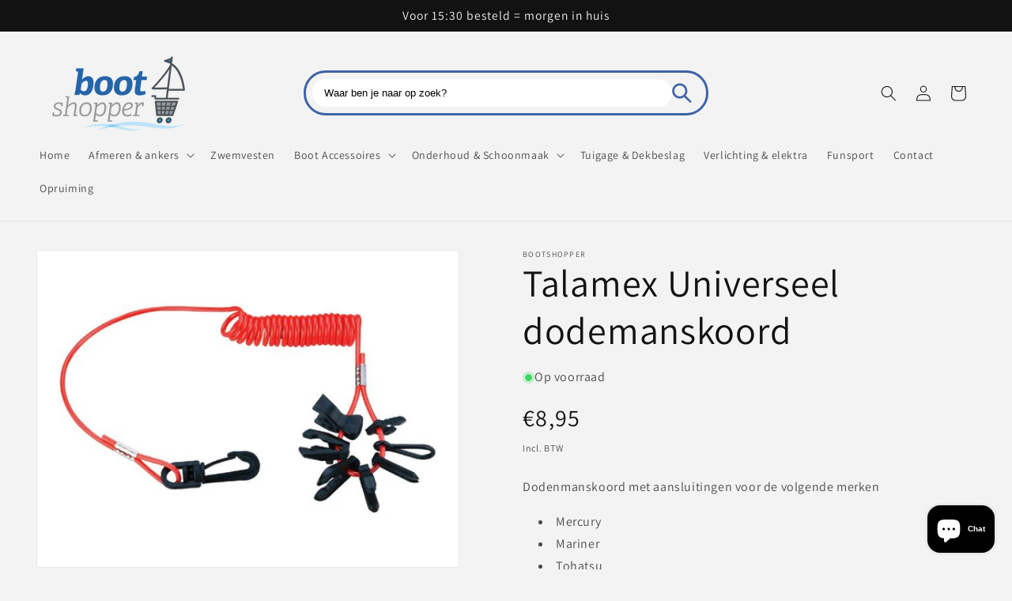

--- FILE ---
content_type: text/javascript
request_url: https://bootshopper.nl/cdn/shop/t/23/compiled_assets/scripts.js?v=2492
body_size: 540
content:
/** Shopify CDN: Minification failed

Line 26:2 Transforming class syntax to the configured target environment ("es5") is not supported yet
Line 27:15 Transforming object literal extensions to the configured target environment ("es5") is not supported yet
Line 31:21 Transforming object literal extensions to the configured target environment ("es5") is not supported yet
Line 57:19 Transforming object literal extensions to the configured target environment ("es5") is not supported yet
Line 61:24 Transforming object literal extensions to the configured target environment ("es5") is not supported yet
Line 66:18 Transforming object literal extensions to the configured target environment ("es5") is not supported yet
Line 67:6 Transforming let to the configured target environment ("es5") is not supported yet
Line 75:12 Transforming object literal extensions to the configured target environment ("es5") is not supported yet
Line 76:6 Transforming const to the configured target environment ("es5") is not supported yet
Line 105:8 Transforming object literal extensions to the configured target environment ("es5") is not supported yet
... and 6 more hidden warnings

**/
(function() {
  var __sections__ = {};
  (function() {
    for(var i = 0, s = document.getElementById('sections-script').getAttribute('data-sections').split(','); i < s.length; i++)
      __sections__[s[i]] = true;
    })();
    (function() {
  if (!__sections__["header"]) return;
  try {
    
  class StickyHeader extends HTMLElement {
    constructor() {
      super();
    }

    connectedCallback() {
      this.header = document.querySelector('.section-header');
      this.headerIsAlwaysSticky = this.getAttribute('data-sticky-type') === 'always' || this.getAttribute('data-sticky-type') === 'reduce-logo-size';
      this.headerBounds = {};

      this.setHeaderHeight();

      window.matchMedia('(max-width: 990px)').addEventListener('change', this.setHeaderHeight.bind(this));

      if (this.headerIsAlwaysSticky) {
        this.header.classList.add('shopify-section-header-sticky');
      };

      this.currentScrollTop = 0;
      this.preventReveal = false;
      this.predictiveSearch = this.querySelector('predictive-search');

      this.onScrollHandler = this.onScroll.bind(this);
      this.hideHeaderOnScrollUp = () => this.preventReveal = true;

      this.addEventListener('preventHeaderReveal', this.hideHeaderOnScrollUp);
      window.addEventListener('scroll', this.onScrollHandler, false);

      this.createObserver();
    }

    setHeaderHeight() {
      document.documentElement.style.setProperty('--header-height', `${this.header.offsetHeight}px`);
    }

    disconnectedCallback() {
      this.removeEventListener('preventHeaderReveal', this.hideHeaderOnScrollUp);
      window.removeEventListener('scroll', this.onScrollHandler);
    }

    createObserver() {
      let observer = new IntersectionObserver((entries, observer) => {
        this.headerBounds = entries[0].intersectionRect;
        observer.disconnect();
      });

      observer.observe(this.header);
    }

    onScroll() {
      const scrollTop = window.pageYOffset || document.documentElement.scrollTop;

      if (this.predictiveSearch && this.predictiveSearch.isOpen) return;

      if (scrollTop > this.currentScrollTop && scrollTop > this.headerBounds.bottom) {
        this.header.classList.add('scrolled-past-header');
        if (this.preventHide) return;
        requestAnimationFrame(this.hide.bind(this));
      } else if (scrollTop < this.currentScrollTop && scrollTop > this.headerBounds.bottom) {
        this.header.classList.add('scrolled-past-header');
        if (!this.preventReveal) {
          requestAnimationFrame(this.reveal.bind(this));
        } else {
          window.clearTimeout(this.isScrolling);

          this.isScrolling = setTimeout(() => {
            this.preventReveal = false;
          }, 66);

          requestAnimationFrame(this.hide.bind(this));
        }
      } else if (scrollTop <= this.headerBounds.top) {
        this.header.classList.remove('scrolled-past-header');
        requestAnimationFrame(this.reset.bind(this));
      }

      this.currentScrollTop = scrollTop;
    }

    hide() {
      if (this.headerIsAlwaysSticky) return;
      this.header.classList.add('shopify-section-header-hidden', 'shopify-section-header-sticky');
      this.closeMenuDisclosure();
      this.closeSearchModal();
    }

    reveal() {
      if (this.headerIsAlwaysSticky) return;
      this.header.classList.add('shopify-section-header-sticky', 'animate');
      this.header.classList.remove('shopify-section-header-hidden');
    }

    reset() {
      if (this.headerIsAlwaysSticky) return;
      this.header.classList.remove('shopify-section-header-hidden', 'shopify-section-header-sticky', 'animate');
    }

    closeMenuDisclosure() {
      this.disclosures = this.disclosures || this.header.querySelectorAll('header-menu');
      this.disclosures.forEach(disclosure => disclosure.close());
    }

    closeSearchModal() {
      this.searchModal = this.searchModal || this.header.querySelector('details-modal');
      this.searchModal.close(false);
    }
  }

  customElements.define('sticky-header', StickyHeader);

  } catch(e) { console.error(e); }
})();

(function() {
  if (!__sections__["shop-the-look"] && !window.DesignMode) return;
  try {
    
<script>
  document.addEventListener("DOMContentLoaded", function () {
    const hotspots = document.querySelectorAll(".shop-the-look__hotspot");

    hotspots.forEach(hotspot => {
      if (!hotspot.classList.contains('pinned')) {
        hotspot.addEventListener("click", function (e) {
          e.stopPropagation();
          hotspots.forEach(h => {
            if (!h.classList.contains('pinned')) h.classList.remove("active");
          });
          this.classList.add("active");
        });
      }
    });

    document.addEventListener("click", function () {
      hotspots.forEach(h => {
        if (!h.classList.contains('pinned')) h.classList.remove("active");
      });
    });
  });
</script>

  } catch(e) { console.error(e); }
})();
})();


--- FILE ---
content_type: text/javascript
request_url: https://bootshopper.nl/cdn/shop/t/23/assets/order-today.js?v=16438563996268709741744962961
body_size: -122
content:
class OrderToday{msgs={open:"We are open, time left to order:",weekdaysClosed:"We are closed, you can order in:",afterFridayClosed:"We are closed for the weekend you can order in:"};constructor(closedHour=15,closedMinutes=30){this.closedHour=closedHour,this.closedMinutes=closedMinutes;const parent=document.querySelector(".lzm-order-today");this.els={msg:parent.querySelector(".message"),timer:parent.querySelector(".time-left")}}startTicking(speed=500){this.intervalId=window.setInterval(this.tick.bind(this),speed)}stopTicking(){window.clearInterval(this.intervalId)}tick(){this.now=new Date,this.isOpen()?this.els.msg.textContent=this.msgs.open:this.isWeekDaysClosed()?this.els.msg.textContent=this.msgs.weekdaysClosed:this.isAfterFridayClosed()&&(this.els.msg.textContent=this.msgs.afterFridayClosed),this.updateTimer()}isPastTime(dt,hour,minutes){return dt.getHours()>hour||dt.getHours()===hour&&dt.getMinutes()>=minutes}isDayInRange(dt,range=[1,2,3,4]){return range.includes(dt.getDay())}isOpen(){return this.isDayInRange(this.now)&&!this.isPastTime(this.now,this.closedHour,this.closedMinutes)}isWeekDaysClosed(){return this.isDayInRange(this.now)&&this.isPastTime(this.now,this.closedHour,this.closedMinutes)}isAfterFridayClosed(){return this.now.getDay()===5?this.isPastTime(this.now,this.closedHour,this.closedMinutes):this.isDayInRange(this.now,[6,0])}getTimeLeft(){const now=this.now;let nextOpenTime=new Date;nextOpenTime.setHours(this.closedHour,this.closedMinutes,0,0),this.isWeekDaysClosed()?nextOpenTime.setDate(now.getDate()+1):this.isAfterFridayClosed()&&(console.log("Next monday",now.getDate()+(8-now.getDay())%7),nextOpenTime.setDate(now.getDate()+(8-now.getDay())%7));const timeLeft=nextOpenTime-now;return{days:Math.floor(timeLeft/(1e3*60*60*24)),hours:Math.floor(timeLeft%(1e3*60*60*24)/(1e3*60*60)),minutes:Math.floor(timeLeft%(1e3*60*60)/(1e3*60)),seconds:Math.floor(timeLeft%(1e3*60)/1e3)}}updateTimer(){const{days,hours,minutes,seconds}=this.getTimeLeft();days>0?this.els.timer.textContent=`${days} d ${hours} u ${minutes} m`:this.els.timer.textContent=`${hours} u ${minutes} m`,hours===0&&(this.els.timer.textContent=`${minutes} m ${seconds} s`)}}
//# sourceMappingURL=/cdn/shop/t/23/assets/order-today.js.map?v=16438563996268709741744962961


--- FILE ---
content_type: text/plain
request_url: https://www.google-analytics.com/j/collect?v=1&_v=j102&a=631487977&t=pageview&_s=1&dl=https%3A%2F%2Fbootshopper.nl%2Fproducts%2Ftalamex-universeel-dodemanskoord&ul=en-us%40posix&dt=Talamex%20Universeel%20dodemanskoord%20%E2%80%93%20Bootshopper&sr=1280x720&vp=1280x720&_u=YEBAAEABAAAAACAAI~&jid=1234798870&gjid=317219069&cid=988100419.1768978892&tid=UA-135633160-1&_gid=1799138690.1768978892&_r=1&_slc=1&gtm=45He61k1h2n81M7CZ4KSv830577677za200zd830577677&gcd=13l3l3l3l1l1&dma=0&tag_exp=103116026~103200004~104527907~104528501~104573694~104684208~104684211~105391253~115938465~115938468~116744867~117041587&z=2047676792
body_size: -450
content:
2,cG-0T5305NG72